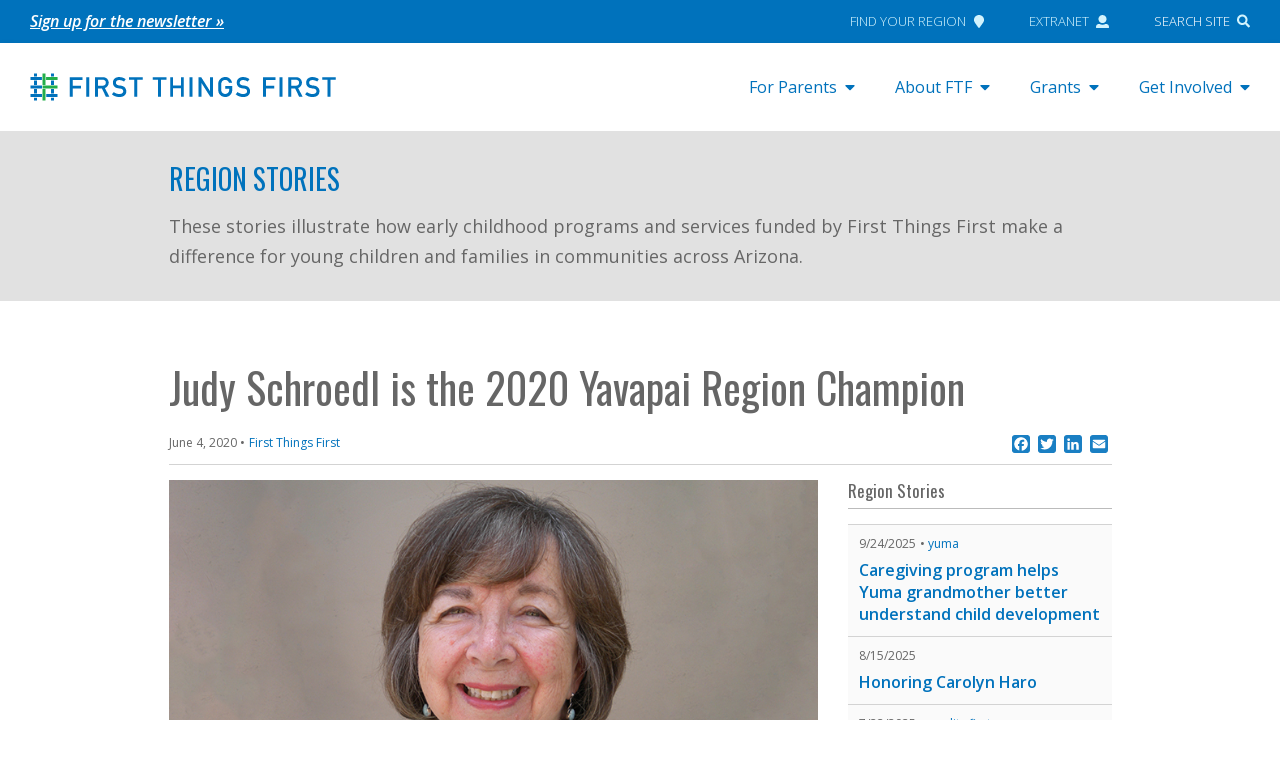

--- FILE ---
content_type: text/html; charset=UTF-8
request_url: https://www.firstthingsfirst.org/region-stories/judy-schroedl-is-the-2020-yavapai-region-champion/
body_size: 17452
content:

<!doctype html>
<html lang="en-US">
<head>
  <meta charset="utf-8">
  <meta http-equiv="x-ua-compatible" content="ie=edge">
  <meta name="viewport" content="width=device-width, initial-scale=1">

  <!-- Header scripts from Theme Settings -->
<!-- Google Tag Manager -->
<script>(function(w,d,s,l,i){w[l]=w[l]||[];w[l].push({'gtm.start':
new Date().getTime(),event:'gtm.js'});var f=d.getElementsByTagName(s)[0],
j=d.createElement(s),dl=l!='dataLayer'?'&l='+l:'';j.async=true;j.src=
'https://www.googletagmanager.com/gtm.js?id='+i+dl;f.parentNode.insertBefore(j,f);
})(window,document,'script','dataLayer','GTM-NJ2VNKM');</script>
<!-- End Google Tag Manager -->

<!-- pixel analytics tracking code -->
<script type="text/javascript" async src="https://pm.geniusmonkey.com/gm.js?id=1028347906&z=1"></script>

  <link rel="icon" type="image/png" href="https://www.firstthingsfirst.org/wp-content/themes/FTF/dist/images/ftf_favicon.png">

  <meta name='robots' content='index, follow, max-image-preview:large, max-snippet:-1, max-video-preview:-1' />

	<!-- This site is optimized with the Yoast SEO Premium plugin v26.6 (Yoast SEO v26.6) - https://yoast.com/wordpress/plugins/seo/ -->
	<title>Judy Schroedl is the 2020 Yavapai Region Champion - First Things First</title>
	<link rel="canonical" href="https://www.firstthingsfirst.org/region-stories/judy-schroedl-is-the-2020-yavapai-region-champion/" />
	<meta property="og:locale" content="en_US" />
	<meta property="og:type" content="article" />
	<meta property="og:title" content="Judy Schroedl is the 2020 Yavapai Region Champion" />
	<meta property="og:description" content="Judy Schroedl has been selected as the 2020 First Things First Yavapai Region Champion for Young Children. The award is given to local champions who actively volunteer their time to raise public awareness of the importance of early childhood development and health. Champions spend a significant amount of time volunteering with FTF and building public &hellip; Read More" />
	<meta property="og:url" content="https://www.firstthingsfirst.org/region-stories/judy-schroedl-is-the-2020-yavapai-region-champion/" />
	<meta property="og:site_name" content="First Things First" />
	<meta property="article:publisher" content="https://www.facebook.com/AZFirstThingsFirst/" />
	<meta property="article:modified_time" content="2020-06-04T20:27:41+00:00" />
	<meta property="og:image" content="https://www.firstthingsfirst.org/wp-content/uploads/2020/06/Yavapai-2020-Judy-Schroedl.jpg" />
	<meta property="og:image:width" content="800" />
	<meta property="og:image:height" content="419" />
	<meta property="og:image:type" content="image/jpeg" />
	<meta name="twitter:card" content="summary_large_image" />
	<meta name="twitter:site" content="@AZFTF" />
	<meta name="twitter:label1" content="Est. reading time" />
	<meta name="twitter:data1" content="2 minutes" />
	<script type="application/ld+json" class="yoast-schema-graph">{"@context":"https://schema.org","@graph":[{"@type":"WebPage","@id":"https://www.firstthingsfirst.org/region-stories/judy-schroedl-is-the-2020-yavapai-region-champion/","url":"https://www.firstthingsfirst.org/region-stories/judy-schroedl-is-the-2020-yavapai-region-champion/","name":"Judy Schroedl is the 2020 Yavapai Region Champion - First Things First","isPartOf":{"@id":"https://www.firstthingsfirst.org/#website"},"primaryImageOfPage":{"@id":"https://www.firstthingsfirst.org/region-stories/judy-schroedl-is-the-2020-yavapai-region-champion/#primaryimage"},"image":{"@id":"https://www.firstthingsfirst.org/region-stories/judy-schroedl-is-the-2020-yavapai-region-champion/#primaryimage"},"thumbnailUrl":"https://www.firstthingsfirst.org/wp-content/uploads/2020/06/Yavapai-2020-Judy-Schroedl.jpg","datePublished":"2020-06-04T20:16:34+00:00","dateModified":"2020-06-04T20:27:41+00:00","breadcrumb":{"@id":"https://www.firstthingsfirst.org/region-stories/judy-schroedl-is-the-2020-yavapai-region-champion/#breadcrumb"},"inLanguage":"en-US","potentialAction":[{"@type":"ReadAction","target":["https://www.firstthingsfirst.org/region-stories/judy-schroedl-is-the-2020-yavapai-region-champion/"]}]},{"@type":"ImageObject","inLanguage":"en-US","@id":"https://www.firstthingsfirst.org/region-stories/judy-schroedl-is-the-2020-yavapai-region-champion/#primaryimage","url":"https://www.firstthingsfirst.org/wp-content/uploads/2020/06/Yavapai-2020-Judy-Schroedl.jpg","contentUrl":"https://www.firstthingsfirst.org/wp-content/uploads/2020/06/Yavapai-2020-Judy-Schroedl.jpg","width":800,"height":419,"caption":"Judy Schroedl"},{"@type":"BreadcrumbList","@id":"https://www.firstthingsfirst.org/region-stories/judy-schroedl-is-the-2020-yavapai-region-champion/#breadcrumb","itemListElement":[{"@type":"ListItem","position":1,"name":"Home","item":"https://www.firstthingsfirst.org/"},{"@type":"ListItem","position":2,"name":"Region Stories","item":"https://www.firstthingsfirst.org/region-stories/"},{"@type":"ListItem","position":3,"name":"Judy Schroedl is the 2020 Yavapai Region Champion"}]},{"@type":"WebSite","@id":"https://www.firstthingsfirst.org/#website","url":"https://www.firstthingsfirst.org/","name":"First Things First","description":"","publisher":{"@id":"https://www.firstthingsfirst.org/#organization"},"potentialAction":[{"@type":"SearchAction","target":{"@type":"EntryPoint","urlTemplate":"https://www.firstthingsfirst.org/?s={search_term_string}"},"query-input":{"@type":"PropertyValueSpecification","valueRequired":true,"valueName":"search_term_string"}}],"inLanguage":"en-US"},{"@type":"Organization","@id":"https://www.firstthingsfirst.org/#organization","name":"First Things First","url":"https://www.firstthingsfirst.org/","logo":{"@type":"ImageObject","inLanguage":"en-US","@id":"https://www.firstthingsfirst.org/#/schema/logo/image/","url":"https://www.firstthingsfirst.org/wp-content/uploads/2018/01/firstthingsfirst_card_gray.jpg","contentUrl":"https://www.firstthingsfirst.org/wp-content/uploads/2018/01/firstthingsfirst_card_gray.jpg","width":800,"height":450,"caption":"First Things First"},"image":{"@id":"https://www.firstthingsfirst.org/#/schema/logo/image/"},"sameAs":["https://www.facebook.com/AZFirstThingsFirst/","https://x.com/AZFTF","https://www.instagram.com/azfirstthingsfirst/","https://www.linkedin.com/company/first-things-first","https://www.youtube.com/user/FTFArizona"]}]}</script>
	<!-- / Yoast SEO Premium plugin. -->


<link rel='dns-prefetch' href='//www.firstthingsfirst.org' />
<link rel='dns-prefetch' href='//static.addtoany.com' />
<link rel='dns-prefetch' href='//maps.googleapis.com' />
<link rel='dns-prefetch' href='//use.fontawesome.com' />
<link rel="alternate" title="oEmbed (JSON)" type="application/json+oembed" href="https://www.firstthingsfirst.org/wp-json/oembed/1.0/embed?url=https%3A%2F%2Fwww.firstthingsfirst.org%2Fregion-stories%2Fjudy-schroedl-is-the-2020-yavapai-region-champion%2F" />
<link rel="alternate" title="oEmbed (XML)" type="text/xml+oembed" href="https://www.firstthingsfirst.org/wp-json/oembed/1.0/embed?url=https%3A%2F%2Fwww.firstthingsfirst.org%2Fregion-stories%2Fjudy-schroedl-is-the-2020-yavapai-region-champion%2F&#038;format=xml" />
<style id='wp-img-auto-sizes-contain-inline-css' type='text/css'>
img:is([sizes=auto i],[sizes^="auto," i]){contain-intrinsic-size:3000px 1500px}
/*# sourceURL=wp-img-auto-sizes-contain-inline-css */
</style>
<style id='wp-emoji-styles-inline-css' type='text/css'>

	img.wp-smiley, img.emoji {
		display: inline !important;
		border: none !important;
		box-shadow: none !important;
		height: 1em !important;
		width: 1em !important;
		margin: 0 0.07em !important;
		vertical-align: -0.1em !important;
		background: none !important;
		padding: 0 !important;
	}
/*# sourceURL=wp-emoji-styles-inline-css */
</style>
<link rel='stylesheet' id='wp-block-library-css' href='https://www.firstthingsfirst.org/wp-includes/css/dist/block-library/style.min.css?ver=6.9' type='text/css' media='all' />
<style id='global-styles-inline-css' type='text/css'>
:root{--wp--preset--aspect-ratio--square: 1;--wp--preset--aspect-ratio--4-3: 4/3;--wp--preset--aspect-ratio--3-4: 3/4;--wp--preset--aspect-ratio--3-2: 3/2;--wp--preset--aspect-ratio--2-3: 2/3;--wp--preset--aspect-ratio--16-9: 16/9;--wp--preset--aspect-ratio--9-16: 9/16;--wp--preset--color--black: #000000;--wp--preset--color--cyan-bluish-gray: #abb8c3;--wp--preset--color--white: #ffffff;--wp--preset--color--pale-pink: #f78da7;--wp--preset--color--vivid-red: #cf2e2e;--wp--preset--color--luminous-vivid-orange: #ff6900;--wp--preset--color--luminous-vivid-amber: #fcb900;--wp--preset--color--light-green-cyan: #7bdcb5;--wp--preset--color--vivid-green-cyan: #00d084;--wp--preset--color--pale-cyan-blue: #8ed1fc;--wp--preset--color--vivid-cyan-blue: #0693e3;--wp--preset--color--vivid-purple: #9b51e0;--wp--preset--gradient--vivid-cyan-blue-to-vivid-purple: linear-gradient(135deg,rgb(6,147,227) 0%,rgb(155,81,224) 100%);--wp--preset--gradient--light-green-cyan-to-vivid-green-cyan: linear-gradient(135deg,rgb(122,220,180) 0%,rgb(0,208,130) 100%);--wp--preset--gradient--luminous-vivid-amber-to-luminous-vivid-orange: linear-gradient(135deg,rgb(252,185,0) 0%,rgb(255,105,0) 100%);--wp--preset--gradient--luminous-vivid-orange-to-vivid-red: linear-gradient(135deg,rgb(255,105,0) 0%,rgb(207,46,46) 100%);--wp--preset--gradient--very-light-gray-to-cyan-bluish-gray: linear-gradient(135deg,rgb(238,238,238) 0%,rgb(169,184,195) 100%);--wp--preset--gradient--cool-to-warm-spectrum: linear-gradient(135deg,rgb(74,234,220) 0%,rgb(151,120,209) 20%,rgb(207,42,186) 40%,rgb(238,44,130) 60%,rgb(251,105,98) 80%,rgb(254,248,76) 100%);--wp--preset--gradient--blush-light-purple: linear-gradient(135deg,rgb(255,206,236) 0%,rgb(152,150,240) 100%);--wp--preset--gradient--blush-bordeaux: linear-gradient(135deg,rgb(254,205,165) 0%,rgb(254,45,45) 50%,rgb(107,0,62) 100%);--wp--preset--gradient--luminous-dusk: linear-gradient(135deg,rgb(255,203,112) 0%,rgb(199,81,192) 50%,rgb(65,88,208) 100%);--wp--preset--gradient--pale-ocean: linear-gradient(135deg,rgb(255,245,203) 0%,rgb(182,227,212) 50%,rgb(51,167,181) 100%);--wp--preset--gradient--electric-grass: linear-gradient(135deg,rgb(202,248,128) 0%,rgb(113,206,126) 100%);--wp--preset--gradient--midnight: linear-gradient(135deg,rgb(2,3,129) 0%,rgb(40,116,252) 100%);--wp--preset--font-size--small: 13px;--wp--preset--font-size--medium: 20px;--wp--preset--font-size--large: 36px;--wp--preset--font-size--x-large: 42px;--wp--preset--spacing--20: 0.44rem;--wp--preset--spacing--30: 0.67rem;--wp--preset--spacing--40: 1rem;--wp--preset--spacing--50: 1.5rem;--wp--preset--spacing--60: 2.25rem;--wp--preset--spacing--70: 3.38rem;--wp--preset--spacing--80: 5.06rem;--wp--preset--shadow--natural: 6px 6px 9px rgba(0, 0, 0, 0.2);--wp--preset--shadow--deep: 12px 12px 50px rgba(0, 0, 0, 0.4);--wp--preset--shadow--sharp: 6px 6px 0px rgba(0, 0, 0, 0.2);--wp--preset--shadow--outlined: 6px 6px 0px -3px rgb(255, 255, 255), 6px 6px rgb(0, 0, 0);--wp--preset--shadow--crisp: 6px 6px 0px rgb(0, 0, 0);}:where(.is-layout-flex){gap: 0.5em;}:where(.is-layout-grid){gap: 0.5em;}body .is-layout-flex{display: flex;}.is-layout-flex{flex-wrap: wrap;align-items: center;}.is-layout-flex > :is(*, div){margin: 0;}body .is-layout-grid{display: grid;}.is-layout-grid > :is(*, div){margin: 0;}:where(.wp-block-columns.is-layout-flex){gap: 2em;}:where(.wp-block-columns.is-layout-grid){gap: 2em;}:where(.wp-block-post-template.is-layout-flex){gap: 1.25em;}:where(.wp-block-post-template.is-layout-grid){gap: 1.25em;}.has-black-color{color: var(--wp--preset--color--black) !important;}.has-cyan-bluish-gray-color{color: var(--wp--preset--color--cyan-bluish-gray) !important;}.has-white-color{color: var(--wp--preset--color--white) !important;}.has-pale-pink-color{color: var(--wp--preset--color--pale-pink) !important;}.has-vivid-red-color{color: var(--wp--preset--color--vivid-red) !important;}.has-luminous-vivid-orange-color{color: var(--wp--preset--color--luminous-vivid-orange) !important;}.has-luminous-vivid-amber-color{color: var(--wp--preset--color--luminous-vivid-amber) !important;}.has-light-green-cyan-color{color: var(--wp--preset--color--light-green-cyan) !important;}.has-vivid-green-cyan-color{color: var(--wp--preset--color--vivid-green-cyan) !important;}.has-pale-cyan-blue-color{color: var(--wp--preset--color--pale-cyan-blue) !important;}.has-vivid-cyan-blue-color{color: var(--wp--preset--color--vivid-cyan-blue) !important;}.has-vivid-purple-color{color: var(--wp--preset--color--vivid-purple) !important;}.has-black-background-color{background-color: var(--wp--preset--color--black) !important;}.has-cyan-bluish-gray-background-color{background-color: var(--wp--preset--color--cyan-bluish-gray) !important;}.has-white-background-color{background-color: var(--wp--preset--color--white) !important;}.has-pale-pink-background-color{background-color: var(--wp--preset--color--pale-pink) !important;}.has-vivid-red-background-color{background-color: var(--wp--preset--color--vivid-red) !important;}.has-luminous-vivid-orange-background-color{background-color: var(--wp--preset--color--luminous-vivid-orange) !important;}.has-luminous-vivid-amber-background-color{background-color: var(--wp--preset--color--luminous-vivid-amber) !important;}.has-light-green-cyan-background-color{background-color: var(--wp--preset--color--light-green-cyan) !important;}.has-vivid-green-cyan-background-color{background-color: var(--wp--preset--color--vivid-green-cyan) !important;}.has-pale-cyan-blue-background-color{background-color: var(--wp--preset--color--pale-cyan-blue) !important;}.has-vivid-cyan-blue-background-color{background-color: var(--wp--preset--color--vivid-cyan-blue) !important;}.has-vivid-purple-background-color{background-color: var(--wp--preset--color--vivid-purple) !important;}.has-black-border-color{border-color: var(--wp--preset--color--black) !important;}.has-cyan-bluish-gray-border-color{border-color: var(--wp--preset--color--cyan-bluish-gray) !important;}.has-white-border-color{border-color: var(--wp--preset--color--white) !important;}.has-pale-pink-border-color{border-color: var(--wp--preset--color--pale-pink) !important;}.has-vivid-red-border-color{border-color: var(--wp--preset--color--vivid-red) !important;}.has-luminous-vivid-orange-border-color{border-color: var(--wp--preset--color--luminous-vivid-orange) !important;}.has-luminous-vivid-amber-border-color{border-color: var(--wp--preset--color--luminous-vivid-amber) !important;}.has-light-green-cyan-border-color{border-color: var(--wp--preset--color--light-green-cyan) !important;}.has-vivid-green-cyan-border-color{border-color: var(--wp--preset--color--vivid-green-cyan) !important;}.has-pale-cyan-blue-border-color{border-color: var(--wp--preset--color--pale-cyan-blue) !important;}.has-vivid-cyan-blue-border-color{border-color: var(--wp--preset--color--vivid-cyan-blue) !important;}.has-vivid-purple-border-color{border-color: var(--wp--preset--color--vivid-purple) !important;}.has-vivid-cyan-blue-to-vivid-purple-gradient-background{background: var(--wp--preset--gradient--vivid-cyan-blue-to-vivid-purple) !important;}.has-light-green-cyan-to-vivid-green-cyan-gradient-background{background: var(--wp--preset--gradient--light-green-cyan-to-vivid-green-cyan) !important;}.has-luminous-vivid-amber-to-luminous-vivid-orange-gradient-background{background: var(--wp--preset--gradient--luminous-vivid-amber-to-luminous-vivid-orange) !important;}.has-luminous-vivid-orange-to-vivid-red-gradient-background{background: var(--wp--preset--gradient--luminous-vivid-orange-to-vivid-red) !important;}.has-very-light-gray-to-cyan-bluish-gray-gradient-background{background: var(--wp--preset--gradient--very-light-gray-to-cyan-bluish-gray) !important;}.has-cool-to-warm-spectrum-gradient-background{background: var(--wp--preset--gradient--cool-to-warm-spectrum) !important;}.has-blush-light-purple-gradient-background{background: var(--wp--preset--gradient--blush-light-purple) !important;}.has-blush-bordeaux-gradient-background{background: var(--wp--preset--gradient--blush-bordeaux) !important;}.has-luminous-dusk-gradient-background{background: var(--wp--preset--gradient--luminous-dusk) !important;}.has-pale-ocean-gradient-background{background: var(--wp--preset--gradient--pale-ocean) !important;}.has-electric-grass-gradient-background{background: var(--wp--preset--gradient--electric-grass) !important;}.has-midnight-gradient-background{background: var(--wp--preset--gradient--midnight) !important;}.has-small-font-size{font-size: var(--wp--preset--font-size--small) !important;}.has-medium-font-size{font-size: var(--wp--preset--font-size--medium) !important;}.has-large-font-size{font-size: var(--wp--preset--font-size--large) !important;}.has-x-large-font-size{font-size: var(--wp--preset--font-size--x-large) !important;}
/*# sourceURL=global-styles-inline-css */
</style>

<style id='classic-theme-styles-inline-css' type='text/css'>
/*! This file is auto-generated */
.wp-block-button__link{color:#fff;background-color:#32373c;border-radius:9999px;box-shadow:none;text-decoration:none;padding:calc(.667em + 2px) calc(1.333em + 2px);font-size:1.125em}.wp-block-file__button{background:#32373c;color:#fff;text-decoration:none}
/*# sourceURL=/wp-includes/css/classic-themes.min.css */
</style>
<link rel='stylesheet' id='agile-store-locator-init-css' href='https://www.firstthingsfirst.org/wp-content/plugins/agile-store-locator/public/css/init.css?ver=4.8.18' type='text/css' media='all' />
<link rel='stylesheet' id='wp-video-popup-css' href='https://www.firstthingsfirst.org/wp-content/plugins/wp-video-popup-pro/inc/css/wp-video-popup.css?ver=2.9' type='text/css' media='all' />
<link rel='stylesheet' id='wpml-legacy-horizontal-list-0-css' href='https://www.firstthingsfirst.org/wp-content/plugins/sitepress-multilingual-cms/templates/language-switchers/legacy-list-horizontal/style.min.css?ver=1' type='text/css' media='all' />
<link rel='stylesheet' id='bfa-font-awesome-css' href='https://use.fontawesome.com/releases/v5.15.4/css/all.css?ver=2.0.3' type='text/css' media='all' />
<link rel='stylesheet' id='bfa-font-awesome-v4-shim-css' href='https://use.fontawesome.com/releases/v5.15.4/css/v4-shims.css?ver=2.0.3' type='text/css' media='all' />
<style id='bfa-font-awesome-v4-shim-inline-css' type='text/css'>

			@font-face {
				font-family: 'FontAwesome';
				src: url('https://use.fontawesome.com/releases/v5.15.4/webfonts/fa-brands-400.eot'),
				url('https://use.fontawesome.com/releases/v5.15.4/webfonts/fa-brands-400.eot?#iefix') format('embedded-opentype'),
				url('https://use.fontawesome.com/releases/v5.15.4/webfonts/fa-brands-400.woff2') format('woff2'),
				url('https://use.fontawesome.com/releases/v5.15.4/webfonts/fa-brands-400.woff') format('woff'),
				url('https://use.fontawesome.com/releases/v5.15.4/webfonts/fa-brands-400.ttf') format('truetype'),
				url('https://use.fontawesome.com/releases/v5.15.4/webfonts/fa-brands-400.svg#fontawesome') format('svg');
			}

			@font-face {
				font-family: 'FontAwesome';
				src: url('https://use.fontawesome.com/releases/v5.15.4/webfonts/fa-solid-900.eot'),
				url('https://use.fontawesome.com/releases/v5.15.4/webfonts/fa-solid-900.eot?#iefix') format('embedded-opentype'),
				url('https://use.fontawesome.com/releases/v5.15.4/webfonts/fa-solid-900.woff2') format('woff2'),
				url('https://use.fontawesome.com/releases/v5.15.4/webfonts/fa-solid-900.woff') format('woff'),
				url('https://use.fontawesome.com/releases/v5.15.4/webfonts/fa-solid-900.ttf') format('truetype'),
				url('https://use.fontawesome.com/releases/v5.15.4/webfonts/fa-solid-900.svg#fontawesome') format('svg');
			}

			@font-face {
				font-family: 'FontAwesome';
				src: url('https://use.fontawesome.com/releases/v5.15.4/webfonts/fa-regular-400.eot'),
				url('https://use.fontawesome.com/releases/v5.15.4/webfonts/fa-regular-400.eot?#iefix') format('embedded-opentype'),
				url('https://use.fontawesome.com/releases/v5.15.4/webfonts/fa-regular-400.woff2') format('woff2'),
				url('https://use.fontawesome.com/releases/v5.15.4/webfonts/fa-regular-400.woff') format('woff'),
				url('https://use.fontawesome.com/releases/v5.15.4/webfonts/fa-regular-400.ttf') format('truetype'),
				url('https://use.fontawesome.com/releases/v5.15.4/webfonts/fa-regular-400.svg#fontawesome') format('svg');
				unicode-range: U+F004-F005,U+F007,U+F017,U+F022,U+F024,U+F02E,U+F03E,U+F044,U+F057-F059,U+F06E,U+F070,U+F075,U+F07B-F07C,U+F080,U+F086,U+F089,U+F094,U+F09D,U+F0A0,U+F0A4-F0A7,U+F0C5,U+F0C7-F0C8,U+F0E0,U+F0EB,U+F0F3,U+F0F8,U+F0FE,U+F111,U+F118-F11A,U+F11C,U+F133,U+F144,U+F146,U+F14A,U+F14D-F14E,U+F150-F152,U+F15B-F15C,U+F164-F165,U+F185-F186,U+F191-F192,U+F1AD,U+F1C1-F1C9,U+F1CD,U+F1D8,U+F1E3,U+F1EA,U+F1F6,U+F1F9,U+F20A,U+F247-F249,U+F24D,U+F254-F25B,U+F25D,U+F267,U+F271-F274,U+F279,U+F28B,U+F28D,U+F2B5-F2B6,U+F2B9,U+F2BB,U+F2BD,U+F2C1-F2C2,U+F2D0,U+F2D2,U+F2DC,U+F2ED,U+F328,U+F358-F35B,U+F3A5,U+F3D1,U+F410,U+F4AD;
			}
		
/*# sourceURL=bfa-font-awesome-v4-shim-inline-css */
</style>
<link rel='stylesheet' id='addtoany-css' href='https://www.firstthingsfirst.org/wp-content/plugins/add-to-any/addtoany.min.css?ver=1.16' type='text/css' media='all' />
<link rel='stylesheet' id='ftf-css' href='https://www.firstthingsfirst.org/wp-content/themes/FTF/dist/styles/main.css?ver=2026.01.13' type='text/css' media='all' />
<script type="text/javascript" id="wpml-cookie-js-extra">
/* <![CDATA[ */
var wpml_cookies = {"wp-wpml_current_language":{"value":"en","expires":1,"path":"/"}};
var wpml_cookies = {"wp-wpml_current_language":{"value":"en","expires":1,"path":"/"}};
//# sourceURL=wpml-cookie-js-extra
/* ]]> */
</script>
<script type="text/javascript" src="https://www.firstthingsfirst.org/wp-content/plugins/sitepress-multilingual-cms/res/js/cookies/language-cookie.js?ver=486900" id="wpml-cookie-js" defer="defer" data-wp-strategy="defer"></script>
<script type="text/javascript" id="addtoany-core-js-before">
/* <![CDATA[ */
window.a2a_config=window.a2a_config||{};a2a_config.callbacks=[];a2a_config.overlays=[];a2a_config.templates={};
a2a_config.icon_color="#1a7fc3";

//# sourceURL=addtoany-core-js-before
/* ]]> */
</script>
<script type="text/javascript" defer src="https://static.addtoany.com/menu/page.js" id="addtoany-core-js"></script>
<script type="text/javascript" src="https://www.firstthingsfirst.org/wp-includes/js/jquery/jquery.min.js?ver=3.7.1" id="jquery-core-js"></script>
<script type="text/javascript" src="https://www.firstthingsfirst.org/wp-includes/js/jquery/jquery-migrate.min.js?ver=3.4.1" id="jquery-migrate-js"></script>
<script type="text/javascript" defer src="https://www.firstthingsfirst.org/wp-content/plugins/add-to-any/addtoany.min.js?ver=1.1" id="addtoany-jquery-js"></script>
<script type="text/javascript" src="https://www.firstthingsfirst.org/wp-content/themes/FTF/dist/scripts/modernizr.custom.js" id="modernizr-js"></script>
<script type="text/javascript" src="https://maps.googleapis.com/maps/api/js?key=AIzaSyCd1WYCbUg9MRqg943ragjAcjdcKdvk-r8&amp;libraries=places&amp;ver=1" id="asl_google_maps-js"></script>
<script type="text/javascript" src="https://use.fontawesome.com/releases/v5.0.2/js/all.js?ver=1" id="font-awesome-js"></script>
<link rel="https://api.w.org/" href="https://www.firstthingsfirst.org/wp-json/" /><link rel="alternate" title="JSON" type="application/json" href="https://www.firstthingsfirst.org/wp-json/wp/v2/region-stories/30379" /><link rel="EditURI" type="application/rsd+xml" title="RSD" href="https://www.firstthingsfirst.org/xmlrpc.php?rsd" />
<meta name="generator" content="WordPress 6.9" />
<link rel='shortlink' href='https://www.firstthingsfirst.org/?p=30379' />
<meta name="generator" content="WPML ver:4.8.6 stt:1,2;" />
<meta name="cdp-version" content="1.5.0" /><script>
var ftfContractualObligationDocs = [
{
	title:'FTF Grants Uniform Terms and Conditions',
	url:'https://www.firstthingsfirst.org/wp-content/uploads/2020/01/FTF-Grants-Uniform-Terms-and-Conditions.docx'
},
{
	title:'FTF Data Security, Submission and Suppression Guidelines and Requirements',
	url:'https://www.firstthingsfirst.org/wp-content/uploads/2019/01/FTF-Data-Security_Submission-and-Suppression-Guidelines-Dec-2017-doc.pdf'
},
{
	title:'FTF Data Security Policy and Procedures',
	url:'https://www.firstthingsfirst.org/wp-content/uploads/2019/01/FTF-Data-Security-Policy-and-Procedures-Dec-2017.pdf'
},
{
	title:'FTF Tribal Data Policy',
	url:'https://www.firstthingsfirst.org/wp-content/uploads/2021/04/FTF-Tribal-Data-Policy-Dec-2020.pdf'
},
{
	title:'FTF Statement of Lawful Presence and Eligibility Form',
	url:'https://www.firstthingsfirst.org/wp-content/uploads/2019/01/Statement-of-Lawful-Presence-and-Eligibility-Form.pdf'
},
{
	title:'Sample - Certificate of Insurance Form',
	url:'https://www.firstthingsfirst.org/wp-content/uploads/2019/01/Sample-Certificate-of-Insurance-Form.pdf'
},
]
</script>
<style type="text/css">.recentcomments a{display:inline !important;padding:0 !important;margin:0 !important;}</style><style>
	span.oe_textdirection { unicode-bidi: bidi-override; direction: rtl; }
	span.oe_displaynone { display: none; }
</style>
		<style type="text/css" id="wp-custom-css">
			.otgs-development-site-front-end { display:none!important; }

/*Temporary Google API Disabled */
/* .asl-map {
	height: 0;
	overflow: hidden;
} */

.post-8730 > .entry-content > img:first-child {
	display: none
}

/* fix tracking pixel sizing */
img[width="1"] {
  width: inherit;
	position: absolute;
}

@media (min-width: 1200px) {
	body.page-template-template-landing-oral-health .landing-page .section.section-faces .section-container .content img.face-img {
		height: 100%;
	}
}

.entry-content h2 {
	font-weight: 600;
	font-size: 1.25rem;
}
.entry-content h3 {
	font-weight: 600;
	font-size: 1.1rem;
}
.entry-content a {
  text-decoration: underline;
}

.callout-card a {
  text-decoration: none;
}		</style>
		
  <link href="https://fonts.googleapis.com/css?family=Open+Sans:400,300,300italic,400italic,600,600italic,700,700italic,800,800italic|Oswald" rel="stylesheet" type="text/css" />

  <script>
    /* Set global vars from WordPress */
    var ftfBlogInfo = {
      'url': 'https://www.firstthingsfirst.org'
    };
  </script>

</head>

<body class="wp-singular family-stories-template-default single single-family-stories postid-30379 wp-theme-FTF user-is-not-tabbing judy-schroedl-is-the-2020-yavapai-region-champion sidebar-primary">
  <!--[if IE]>
      <div class="alert alert-warning">
        You are using an <strong>outdated</strong> browser. Please <a href="http://browsehappy.com/">upgrade your browser</a> to improve your experience.      </div>
    <![endif]-->

  <!-- Body scripts from Theme Settings -->
<!-- Google Tag Manager (noscript) -->
<noscript><iframe src="https://www.googletagmanager.com/ns.html?id=GTM-NJ2VNKM"
height="0" width="0" style="display:none;visibility:hidden"></iframe></noscript>
<!-- End Google Tag Manager (noscript) -->

  <a href="#main" class="screen-reader-text bypass-block">Skip to content</a>

  <section class="topbar">
  <div class="container">
    <div class="notification">
      <section class="widget text-3 widget_text">			<div class="textwidget"><p><i><a href="http://eepurl.com/c_wDzX">Sign up for the newsletter »</a></i></p>
</div>
		</section>    </div>
    <nav class="nav-global">
      <ul id="menu-global-menu" class="menu"><li id="menu-item-136" class="menu-item menu-item-type-post_type menu-item-object-page menu-item-136"><a href="https://www.firstthingsfirst.org/governance/ftf-regions/find-your-region/">Find Your Region<i class="fas fa-map-marker"></i></a></li>
<li id="menu-item-137" class="menu-item menu-item-type-custom menu-item-object-custom menu-item-137"><a href="https://extranet.azftf.gov/extranet">Extranet<i class="fas fa-user"></i></a></li>
<li id="menu-item-138" class="menu-item menu-item-type-custom menu-item-object-custom menu-item-138"><a href="#">Search Site<i class="fas fa-search"></i></a></li>
</ul>    </nav>
  </div>
</section>

<header>
  <div class="container">

    <a class="brand" href="https://www.firstthingsfirst.org/">
      <img class="big" src="https://www.firstthingsfirst.org/wp-content/themes/FTF/dist/images/ftf_logo.svg" alt="First Things First" />
      <img class="small" src="https://www.firstthingsfirst.org/wp-content/themes/FTF/dist/images/ftf_mobile.svg" alt="First Things First" />
    </a>

    
<nav class="primary-desktop">
          <ul class="nav has-big-submenu">
              <li class="menu-item-has-children">
          <a href="javascript:;">For Parents</a>
          <div class="big-submenu sub-menu"><div class="inner"><div class="description"><p><small><strong>For Parents. </strong>To help you do the best you can, here’s some information, tools and resources for supporting your child&#8217;s healthy development and learning.</small></p></div><div class="menus"><ul id="menu-big-submenu-for-parents-primary" class="menu"><li id="menu-item-60429" class="menu-item menu-item-type-custom menu-item-object-custom menu-item-60429"><a href="/az-new-parent-guide/">AZ New Parent Guide</a></li>
<li id="menu-item-60428" class="menu-item menu-item-type-custom menu-item-object-custom menu-item-60428"><a href="/es/recursos-en-espanol/">Recursos En Español</a></li>
<li id="menu-item-59827" class="menu-item menu-item-type-post_type menu-item-object-page menu-item-59827"><a href="https://www.firstthingsfirst.org/first-things-description/">Parenting Blog</a></li>
</ul><ul id="menu-big-submenu-for-parents-secondary" class="menu"><li id="menu-item-39000" class="menu-item menu-item-type-post_type menu-item-object-page menu-item-39000"><a href="https://www.firstthingsfirst.org/resources/find-programs/">Free Programs and Services</a></li>
<li id="menu-item-59826" class="menu-item menu-item-type-post_type menu-item-object-page menu-item-59826"><a href="https://www.firstthingsfirst.org/resources/quality-first/">Quality Child Care and Preschool</a></li>
</ul></div><div class="featured"><h2>Families Can Take Action</h2><div class="thumbnail"><img width="650" height="345" src="https://www.firstthingsfirst.org/wp-content/uploads/2024/11/FTF_0019_GeneralPublicTakeActionPageImages4-650x345.jpg" class="attachment-medium size-medium" alt="Share Your Story" decoding="async" fetchpriority="high" srcset="https://www.firstthingsfirst.org/wp-content/uploads/2024/11/FTF_0019_GeneralPublicTakeActionPageImages4-650x345.jpg 650w, https://www.firstthingsfirst.org/wp-content/uploads/2024/11/FTF_0019_GeneralPublicTakeActionPageImages4-1300x689.jpg 1300w, https://www.firstthingsfirst.org/wp-content/uploads/2024/11/FTF_0019_GeneralPublicTakeActionPageImages4-768x407.jpg 768w, https://www.firstthingsfirst.org/wp-content/uploads/2024/11/FTF_0019_GeneralPublicTakeActionPageImages4-1536x814.jpg 1536w, https://www.firstthingsfirst.org/wp-content/uploads/2024/11/FTF_0019_GeneralPublicTakeActionPageImages4.jpg 1600w" sizes="(max-width: 650px) 100vw, 650px" /></div><p><a class="more" href="https://www.firstthingsfirst.org/families-take-action/">Read More</a></p></div></div></div>        </li>
              <li class="menu-item-has-children">
          <a href="javascript:;">About FTF</a>
          <div class="big-submenu sub-menu"><div class="inner"><div class="description"><p><small><strong>About FTF.</strong> Created by Arizona voters, First Things First partners with families and communities to help our state’s young children be ready for success in kindergarten and beyond.</small></p></div><div class="menus"><ul id="menu-big-submenu-about-ftf-primary" class="menu"><li id="menu-item-1213" class="menu-item menu-item-type-post_type menu-item-object-page menu-item-has-children menu-item-1213"><a href="https://www.firstthingsfirst.org/what-we-do/">What We Do</a>
<ul class="sub-menu">
	<li id="menu-item-1212" class="menu-item menu-item-type-post_type menu-item-object-page menu-item-1212"><a href="https://www.firstthingsfirst.org/what-we-do/our-mission/">Our Mission</a></li>
	<li id="menu-item-1214" class="menu-item menu-item-type-post_type menu-item-object-page menu-item-1214"><a href="https://www.firstthingsfirst.org/what-we-do/how-we-work/">How We Work</a></li>
	<li id="menu-item-1215" class="menu-item menu-item-type-post_type menu-item-object-page menu-item-1215"><a href="https://www.firstthingsfirst.org/what-we-do/investments/">Investments</a></li>
	<li id="menu-item-1216" class="menu-item menu-item-type-post_type menu-item-object-page menu-item-1216"><a href="https://www.firstthingsfirst.org/what-we-do/publications/">Publications</a></li>
</ul>
</li>
<li id="menu-item-1217" class="menu-item menu-item-type-post_type menu-item-object-page menu-item-has-children menu-item-1217"><a href="https://www.firstthingsfirst.org/governance/">Governance</a>
<ul class="sub-menu">
	<li id="menu-item-6802" class="menu-item menu-item-type-post_type menu-item-object-page menu-item-6802"><a href="https://www.firstthingsfirst.org/governance/board/">Board</a></li>
	<li id="menu-item-11568" class="menu-item menu-item-type-post_type menu-item-object-page menu-item-11568"><a href="https://www.firstthingsfirst.org/governance/ftf-regions/">Regions</a></li>
	<li id="menu-item-11447" class="menu-item menu-item-type-post_type menu-item-object-page menu-item-11447"><a href="https://www.firstthingsfirst.org/governance/tribal-affairs/">Tribal Affairs</a></li>
</ul>
</li>
</ul><ul id="menu-big-submenu-about-ftf-secondary" class="menu"><li id="menu-item-1220" class="menu-item menu-item-type-post_type menu-item-object-page menu-item-1220"><a href="https://www.firstthingsfirst.org/early-childhood-matters/">Why Early Childhood Matters</a></li>
<li id="menu-item-1221" class="menu-item menu-item-type-post_type menu-item-object-page current_page_parent menu-item-1221"><a href="https://www.firstthingsfirst.org/latest-news/">Latest News</a></li>
<li id="menu-item-11446" class="menu-item menu-item-type-post_type_archive menu-item-object-family-stories menu-item-11446"><a href="https://www.firstthingsfirst.org/region-stories/">Region Stories</a></li>
<li id="menu-item-1222" class="menu-item menu-item-type-post_type menu-item-object-page menu-item-1222"><a href="https://www.firstthingsfirst.org/careers-staff/">Careers &#038; Staff</a></li>
<li id="menu-item-1223" class="menu-item menu-item-type-post_type menu-item-object-page menu-item-1223"><a href="https://www.firstthingsfirst.org/media/">Media</a></li>
<li id="menu-item-1224" class="menu-item menu-item-type-post_type menu-item-object-page menu-item-1224"><a href="https://www.firstthingsfirst.org/contact-us/">Contact Us</a></li>
</ul></div><div class="featured"><h2>FTF 2025 Annual Report provides in-depth look at investments</h2><div class="thumbnail"><img width="650" height="341" src="https://www.firstthingsfirst.org/wp-content/uploads/2025/09/publications-2025-ar-650x341.png" class="attachment-medium size-medium" alt="" decoding="async" srcset="https://www.firstthingsfirst.org/wp-content/uploads/2025/09/publications-2025-ar-650x341.png 650w, https://www.firstthingsfirst.org/wp-content/uploads/2025/09/publications-2025-ar.png 750w" sizes="(max-width: 650px) 100vw, 650px" /></div><p><a class="more" href="https://www.firstthingsfirst.org/2025/09/2025-annual-report/">Read More</a></p></div></div></div>        </li>
              <li class="menu-item-has-children">
          <a href="javascript:;">Grants</a>
          <div class="big-submenu sub-menu"><div class="inner"><div class="description"><p><small><strong>Grants</strong>. First Things First invests in strategies and programs that support the development, health and learning of children from birth to age 5 (before kindergarten).</small></p></div><div class="menus"><ul id="menu-big-submenu-grants-primary" class="menu"><li id="menu-item-1225" class="menu-item menu-item-type-post_type menu-item-object-page menu-item-1225"><a href="https://www.firstthingsfirst.org/grant-opportunities/">Grant Opportunities</a></li>
<li id="menu-item-1226" class="menu-item menu-item-type-post_type menu-item-object-page menu-item-1226"><a href="https://www.firstthingsfirst.org/application-process/">Potential Applicants</a></li>
</ul><ul id="menu-big-submenu-grants-secondary" class="menu"><li id="menu-item-1227" class="menu-item menu-item-type-post_type menu-item-object-page menu-item-1227"><a href="https://www.firstthingsfirst.org/strategy-toolkit/">Strategy Toolkit</a></li>
<li id="menu-item-9797" class="menu-item menu-item-type-post_type menu-item-object-page menu-item-9797"><a href="https://www.firstthingsfirst.org/grantee-resources/">Grantee Resources</a></li>
</ul></div><div class="featured"><h2>Advocate for Early Childhood</h2><div class="thumbnail"><img width="650" height="345" src="https://www.firstthingsfirst.org/wp-content/uploads/2024/12/Advocate-650x345.jpg" class="attachment-medium size-medium" alt="Father reading with son" decoding="async" srcset="https://www.firstthingsfirst.org/wp-content/uploads/2024/12/Advocate-650x345.jpg 650w, https://www.firstthingsfirst.org/wp-content/uploads/2024/12/Advocate-1300x689.jpg 1300w, https://www.firstthingsfirst.org/wp-content/uploads/2024/12/Advocate-768x407.jpg 768w, https://www.firstthingsfirst.org/wp-content/uploads/2024/12/Advocate-1536x814.jpg 1536w, https://www.firstthingsfirst.org/wp-content/uploads/2024/12/Advocate.jpg 1600w" sizes="(max-width: 650px) 100vw, 650px" /></div><p><a class="more" href="https://www.firstthingsfirst.org/advocate-early-childhood/">Read More</a></p></div></div></div>        </li>
              <li class="menu-item-has-children">
          <a href="javascript:;">Get Involved</a>
          <div class="big-submenu sub-menu"><div class="inner"><div class="description"><p><small><strong>Get Involved.</strong> First Things First partners with families and communities to give all Arizona children the opportunity to arrive at kindergarten healthy and ready to succeed. </small></p></div><div class="menus"><ul id="menu-big-submenu-get-involved-primary" class="menu"><li id="menu-item-4156" class="menu-item menu-item-type-post_type menu-item-object-page menu-item-4156"><a href="https://www.firstthingsfirst.org/serve-az-community/">Serve Your AZ Community</a></li>
<li id="menu-item-24860" class="menu-item menu-item-type-post_type menu-item-object-page menu-item-24860"><a href="https://www.firstthingsfirst.org/giving/">Giving</a></li>
</ul><ul id="menu-big-submenu-get-involved-secondary" class="menu"><li id="menu-item-56210" class="menu-item menu-item-type-post_type menu-item-object-page menu-item-56210"><a href="https://www.firstthingsfirst.org/business-take-action/">Child Care Solutions for Businesses</a></li>
<li id="menu-item-56286" class="menu-item menu-item-type-post_type menu-item-object-page menu-item-56286"><a href="https://www.firstthingsfirst.org/advocate-early-childhood/">Advocate for Early Childhood</a></li>
</ul></div><div class="featured"><h2>Business Impact of Child Care Calculator</h2><div class="thumbnail"><img width="650" height="344" src="https://www.firstthingsfirst.org/wp-content/uploads/2024/01/calculator_feature-650x344.jpg" class="attachment-medium size-medium" alt="" decoding="async" srcset="https://www.firstthingsfirst.org/wp-content/uploads/2024/01/calculator_feature-650x344.jpg 650w, https://www.firstthingsfirst.org/wp-content/uploads/2024/01/calculator_feature-768x407.jpg 768w, https://www.firstthingsfirst.org/wp-content/uploads/2024/01/calculator_feature.jpg 1031w" sizes="(max-width: 650px) 100vw, 650px" /></div><p><a class="more" href="https://www.firstthingsfirst.org/business-take-action/cost-calculator/">Read More</a></p></div></div></div>        </li>
          </ul>
  </nav>


    <button
      class="menu-toggle menu-open"
      aria-controls="mobile-nav"
      aria-haspopup="true"
      aria-expanded="false"
      ><i class="fas fa-bars"></i><i class="fas fa-times" style="display:none;"></i><span class="label">Menu</span>
      </button>
  </div>
</header>
<section class="mobile-nav" id="mobile-nav">
  <div class="inner">
    <nav class="primary-mobile">
      <ul id="menu-main-menu" class="nav"><li id="menu-item-150" class="menu-item menu-item-type-custom menu-item-object-custom menu-item-has-children menu-item-150"><a href="#">For Parents</a>
<ul class="sub-menu">
	<li id="menu-item-59828" class="menu-item menu-item-type-post_type menu-item-object-page menu-item-59828"><a href="https://www.firstthingsfirst.org/az-new-parent-guide/">AZ New Parent Guide</a></li>
	<li id="menu-item-39002" class="menu-item menu-item-type-post_type menu-item-object-page menu-item-39002"><a href="https://www.firstthingsfirst.org/resources/find-programs/">Find Programs</a></li>
	<li id="menu-item-50213" class="menu-item menu-item-type-post_type menu-item-object-page menu-item-50213"><a href="https://www.firstthingsfirst.org/resources/quality-first/">Quality Child Care in AZ</a></li>
	<li id="menu-item-59829" class="menu-item menu-item-type-post_type menu-item-object-page menu-item-59829"><a href="https://www.firstthingsfirst.org/first-things-description/">Parenting Blog</a></li>
	<li id="menu-item-157" class="menu-item menu-item-type-post_type menu-item-object-page menu-item-157"><a href="https://www.firstthingsfirst.org/resources/birth-five-helpline/">Birth to Five Helpline</a></li>
</ul>
</li>
<li id="menu-item-151" class="menu-item menu-item-type-custom menu-item-object-custom menu-item-has-children menu-item-151"><a href="#">About FTF</a>
<ul class="sub-menu">
	<li id="menu-item-1157" class="menu-item menu-item-type-post_type menu-item-object-page menu-item-has-children menu-item-1157"><a href="https://www.firstthingsfirst.org/what-we-do/">What We Do</a>
	<ul class="sub-menu">
		<li id="menu-item-173" class="menu-item menu-item-type-post_type menu-item-object-page menu-item-173"><a href="https://www.firstthingsfirst.org/what-we-do/our-mission/">Our Mission</a></li>
		<li id="menu-item-171" class="menu-item menu-item-type-post_type menu-item-object-page menu-item-171"><a href="https://www.firstthingsfirst.org/what-we-do/how-we-work/">How We Work</a></li>
		<li id="menu-item-172" class="menu-item menu-item-type-post_type menu-item-object-page menu-item-172"><a href="https://www.firstthingsfirst.org/what-we-do/investments/">Investments</a></li>
		<li id="menu-item-174" class="menu-item menu-item-type-post_type menu-item-object-page menu-item-174"><a href="https://www.firstthingsfirst.org/what-we-do/publications/">Publications</a></li>
	</ul>
</li>
	<li id="menu-item-1156" class="menu-item menu-item-type-post_type menu-item-object-page menu-item-has-children menu-item-1156"><a href="https://www.firstthingsfirst.org/governance/">Governance</a>
	<ul class="sub-menu">
		<li id="menu-item-183" class="menu-item menu-item-type-post_type menu-item-object-page menu-item-183"><a href="https://www.firstthingsfirst.org/governance/board/">Board</a></li>
		<li id="menu-item-11564" class="menu-item menu-item-type-post_type menu-item-object-page menu-item-11564"><a href="https://www.firstthingsfirst.org/governance/ftf-regions/">Regions</a></li>
		<li id="menu-item-180" class="menu-item menu-item-type-post_type menu-item-object-page menu-item-180"><a href="https://www.firstthingsfirst.org/governance/tribal-affairs/">Tribal Affairs</a></li>
	</ul>
</li>
	<li id="menu-item-168" class="menu-item menu-item-type-post_type menu-item-object-page menu-item-has-children menu-item-168"><a href="https://www.firstthingsfirst.org/early-childhood-matters/">Why Early Childhood Matters</a>
	<ul class="sub-menu">
		<li id="menu-item-7022" class="menu-item menu-item-type-post_type menu-item-object-page menu-item-7022"><a href="https://www.firstthingsfirst.org/early-childhood-matters/brain-development/">Brain Development</a></li>
		<li id="menu-item-6801" class="menu-item menu-item-type-post_type menu-item-object-page menu-item-6801"><a href="https://www.firstthingsfirst.org/early-childhood-matters/investing-in-early-childhood/">Investing in Early Childhood</a></li>
		<li id="menu-item-6877" class="menu-item menu-item-type-post_type menu-item-object-page menu-item-6877"><a href="https://www.firstthingsfirst.org/early-childhood-matters/early-literacy/">Early Literacy</a></li>
		<li id="menu-item-6846" class="menu-item menu-item-type-post_type menu-item-object-page menu-item-6846"><a href="https://www.firstthingsfirst.org/early-childhood-matters/data-tools/">Data Tools</a></li>
		<li id="menu-item-6845" class="menu-item menu-item-type-post_type menu-item-object-page menu-item-6845"><a href="https://www.firstthingsfirst.org/early-childhood-matters/research/">Early Childhood Research</a></li>
	</ul>
</li>
	<li id="menu-item-169" class="menu-item menu-item-type-post_type menu-item-object-page current_page_parent menu-item-169"><a href="https://www.firstthingsfirst.org/latest-news/">Latest News</a></li>
	<li id="menu-item-175" class="menu-item menu-item-type-post_type menu-item-object-page menu-item-175"><a href="https://www.firstthingsfirst.org/careers-staff/">Careers &#038; Staff</a></li>
	<li id="menu-item-176" class="menu-item menu-item-type-post_type menu-item-object-page menu-item-176"><a href="https://www.firstthingsfirst.org/contact-us/">Contact Us</a></li>
	<li id="menu-item-177" class="menu-item menu-item-type-post_type menu-item-object-page menu-item-177"><a href="https://www.firstthingsfirst.org/media/">Media</a></li>
	<li id="menu-item-12180" class="menu-item menu-item-type-post_type_archive menu-item-object-family-stories menu-item-12180"><a href="https://www.firstthingsfirst.org/region-stories/">Region Stories</a></li>
</ul>
</li>
<li id="menu-item-152" class="menu-item menu-item-type-custom menu-item-object-custom menu-item-has-children menu-item-152"><a href="#">Grants</a>
<ul class="sub-menu">
	<li id="menu-item-185" class="menu-item menu-item-type-post_type menu-item-object-page menu-item-185"><a href="https://www.firstthingsfirst.org/grant-opportunities/">Grant Opportunities</a></li>
	<li id="menu-item-184" class="menu-item menu-item-type-post_type menu-item-object-page menu-item-184"><a href="https://www.firstthingsfirst.org/application-process/">Potential Applicants</a></li>
	<li id="menu-item-187" class="menu-item menu-item-type-post_type menu-item-object-page menu-item-187"><a href="https://www.firstthingsfirst.org/strategy-toolkit/">Strategy Toolkit</a></li>
	<li id="menu-item-9938" class="menu-item menu-item-type-post_type menu-item-object-page menu-item-9938"><a href="https://www.firstthingsfirst.org/grantee-resources/">Grantee Resources</a></li>
</ul>
</li>
<li id="menu-item-153" class="menu-item menu-item-type-custom menu-item-object-custom menu-item-has-children menu-item-153"><a href="#">Get Involved</a>
<ul class="sub-menu">
	<li id="menu-item-4157" class="menu-item menu-item-type-post_type menu-item-object-page menu-item-4157"><a href="https://www.firstthingsfirst.org/serve-az-community/">Serve Your AZ Community</a></li>
	<li id="menu-item-24858" class="menu-item menu-item-type-post_type menu-item-object-page menu-item-24858"><a href="https://www.firstthingsfirst.org/giving/">Giving</a></li>
	<li id="menu-item-60615" class="menu-item menu-item-type-post_type menu-item-object-page menu-item-60615"><a href="https://www.firstthingsfirst.org/business-take-action/">Child Care Solutions for Businesses</a></li>
	<li id="menu-item-56289" class="menu-item menu-item-type-post_type menu-item-object-page menu-item-56289"><a href="https://www.firstthingsfirst.org/advocate-early-childhood/">Advocate for Early Childhood</a></li>
</ul>
</li>
</ul>    </nav>

    <nav class="global-mobile">
      <ul id="menu-global-menu-1" class="menu"><li class="menu-item menu-item-type-post_type menu-item-object-page menu-item-136"><a href="https://www.firstthingsfirst.org/governance/ftf-regions/find-your-region/">Find Your Region<i class="fas fa-map-marker"></i></a></li>
<li class="menu-item menu-item-type-custom menu-item-object-custom menu-item-137"><a href="https://extranet.azftf.gov/extranet">Extranet<i class="fas fa-user"></i></a></li>
<li class="menu-item menu-item-type-custom menu-item-object-custom menu-item-138"><a href="#">Search Site<i class="fas fa-search"></i></a></li>
</ul>    </nav>
  </div>
</section>

<script>console.log('Slug: judy-schroedl-is-the-2020-yavapai-region-champion');</script>
<script>console.log('Translations: ');</script>
<script>console.log('Current Lang Cookie: en');</script>
  <main id="main" role="document">
    
<section class="subheader">
<div class="container">
<h2><a href="https://www.firstthingsfirst.org/region-stories">Region Stories</a></h2><p>These stories illustrate how early childhood programs and services funded by First Things First make a difference for young children and families in communities across Arizona.</p></div></section>

<section class="wrap" role="document">
  <div class="container">

    <div class="above-content">
                  <h1 class="entry-title">Judy Schroedl is the 2020 Yavapai Region Champion</h1>
      <div class="info">
        

  <ul class="meta">
    <li><time class="updated" datetime="2020-06-04T20:16:34+00:00">June 4, 2020</time></li><li class="byline author vcard"><a href="https://www.firstthingsfirst.org/author/firstthingsfirst/" rel="author" class="fn">First Things First</a></li>
  </ul>

        <ul class="social-share">
          <li><div class="addtoany_shortcode"><div class="a2a_kit a2a_kit_size_18 addtoany_list" data-a2a-url="https://www.firstthingsfirst.org/region-stories/judy-schroedl-is-the-2020-yavapai-region-champion/" data-a2a-title="Judy Schroedl is the 2020 Yavapai Region Champion"><a class="a2a_button_facebook" href="https://www.addtoany.com/add_to/facebook?linkurl=https%3A%2F%2Fwww.firstthingsfirst.org%2Fregion-stories%2Fjudy-schroedl-is-the-2020-yavapai-region-champion%2F&amp;linkname=Judy%20Schroedl%20is%20the%202020%20Yavapai%20Region%20Champion" title="Facebook" rel="nofollow noopener" target="_blank"></a><a class="a2a_button_twitter" href="https://www.addtoany.com/add_to/twitter?linkurl=https%3A%2F%2Fwww.firstthingsfirst.org%2Fregion-stories%2Fjudy-schroedl-is-the-2020-yavapai-region-champion%2F&amp;linkname=Judy%20Schroedl%20is%20the%202020%20Yavapai%20Region%20Champion" title="Twitter" rel="nofollow noopener" target="_blank"></a><a class="a2a_button_linkedin" href="https://www.addtoany.com/add_to/linkedin?linkurl=https%3A%2F%2Fwww.firstthingsfirst.org%2Fregion-stories%2Fjudy-schroedl-is-the-2020-yavapai-region-champion%2F&amp;linkname=Judy%20Schroedl%20is%20the%202020%20Yavapai%20Region%20Champion" title="LinkedIn" rel="nofollow noopener" target="_blank"></a><a class="a2a_button_email" href="https://www.addtoany.com/add_to/email?linkurl=https%3A%2F%2Fwww.firstthingsfirst.org%2Fregion-stories%2Fjudy-schroedl-is-the-2020-yavapai-region-champion%2F&amp;linkname=Judy%20Schroedl%20is%20the%202020%20Yavapai%20Region%20Champion" title="Email" rel="nofollow noopener" target="_blank"></a></div></div></li>
        </ul>
      </div>
    </div>

    <div class="content">
      <div class="main">
        <article class="post-30379 family-stories type-family-stories status-publish has-post-thumbnail hentry tag-champion tag-yavapai regions-yavapai">
          <div class="entry-content">
            <img width="800" height="419" src="https://www.firstthingsfirst.org/wp-content/uploads/2020/06/Yavapai-2020-Judy-Schroedl.jpg" class="attachment-large size-large wp-post-image" alt="Judy Schroedl" decoding="async" loading="lazy" />                          <p>Judy Schroedl has been selected as the 2020 First Things First Yavapai Region Champion for Young Children.</p>
<p>The award is given to local champions who actively volunteer their time to raise public awareness of the importance of early childhood development and health. Champions spend a significant amount of time volunteering with FTF and building public awareness about the importance of early childhood issues.</p>
<p>Schroedl engaged in awareness-raising efforts such arranging for First Things First staff to share early childhood information at a community event. She also added early childhood information to her local community newsletter.</p>
<p>In addition, Schroedl provided health care providers in her area with print and digital materials to be shared with with patients about the importance of nurturing healthy brain development in the early years through singing, talking and reading with young children.</p>
<p>We recently caught up with Schroedl, who is retired, to ask her about her efforts.</p>
<p><strong>Question: Why do you feel early childhood development and health is important? </strong></p>
<p><strong>Answer</strong>: Because this is the foundation for all future growth, learning and character development.  Encouraging curiosity is important because imagination is the key to problem solving.  Experiencing pain or disappointment and being guided through it with love and understanding helps children develop resiliency. In our country, health is often taken for granted, but nutritious eating habits, adequate sleep and being protected from disease are critical to a child&#8217;s ability to learn.  Parents are the child’s first teachers and models for their children to follow.</p>
<p><strong>Question: How do you suggest other people in your community get involved? </strong></p>
<p><strong>Answer</strong>: Relationships with other adults are critical for a child to feel the world is a friendly, safe place.  Arranging activities at schools, churches, libraries, parks for children and neighbors of all ages to get together supports this goal. For example, my past experience in completing an early childhood education practicum working in a cross-generational preschool/nursing home, what an experience! Older women sat in the play area and held fussy infants and toddlers, and older gentlemen helped boys build with blocks.  An ice cream social, music, games at picnics are just a beginning.  Giving children opportunities to meet  and spend time with their neighbors is key.   Children without grandparents nearby benefit from opportunities to interact with seniors. And older adults need to be reminded that children are the future.</p>
                                    </div>
                                <ul class="tags">
                          <li><a href="https://www.firstthingsfirst.org/tag/champion/"><i class="fas fa-tag"></i>champion</a></li>
                          <li><a href="https://www.firstthingsfirst.org/tag/yavapai/"><i class="fas fa-tag"></i>Yavapai</a></li>
                        </ul>
                  </article>
      </div><!-- /.main -->
              <aside class="sidebar"><nav class="secondary"><h3>Region Stories</h3><ul><li><ul class="meta"><li class="date"><time>9/24/2025</time></li><li class="meta-tags"><a href="https://www.firstthingsfirst.org/tag/yuma/">Yuma</a></li></ul><a href="https://www.firstthingsfirst.org/region-stories/caregiving-program-helps-with-child-development/">Caregiving program helps Yuma grandmother better understand child development</a></li><li><ul class="meta"><li class="date"><time>8/15/2025</time></li></ul><a href="https://www.firstthingsfirst.org/region-stories/honoring-carolyn-haro/">Honoring Carolyn Haro</a></li><li><ul class="meta"><li class="date"><time>7/22/2025</time></li><li class="meta-tags"><a href="https://www.firstthingsfirst.org/tag/quality-first/">Quality First</a></li></ul><a href="https://www.firstthingsfirst.org/region-stories/mesa-center-helps-gilbert-girl-improve-communication/">Mesa Quality First center helps Gilbert girl improve communication skills</a></li></ul></nav></aside>          </div><!-- /.content -->

  </div>
</section><!-- /.wrap -->



<section class="related-posts">
  <div class="container">

    
    <h3>Related Posts</h3>
    <div class="cards cards-3">
    <div class="card has-link">
              <a href="https://www.firstthingsfirst.org/region-stories/sherie-gifford-is-the-2024-champion-for-the-yavapai-region/" class="card-link"><div class="thumbnail"><img width="650" height="341" src="https://www.firstthingsfirst.org/wp-content/uploads/2024/11/2024-CFYC-Yavapai.png" class="attachment-post-thumbnail size-post-thumbnail wp-post-image" alt="" decoding="async" loading="lazy" /></div><div class="text-content"><h2>Sherie Gifford is the 2024 Champion for the Yavapai Region</h2>
              </div></a>
            </div><div class="card has-link">
              <a href="https://www.firstthingsfirst.org/region-stories/caregiving-program-helps-with-child-development/" class="card-link"><div class="thumbnail"><img width="750" height="393" src="https://www.firstthingsfirst.org/wp-content/uploads/2025/09/yumagrandmother.png" class="attachment-post-thumbnail size-post-thumbnail wp-post-image" alt="Grandmother, mother and two small children looking at the camera." decoding="async" loading="lazy" srcset="https://www.firstthingsfirst.org/wp-content/uploads/2025/09/yumagrandmother.png 750w, https://www.firstthingsfirst.org/wp-content/uploads/2025/09/yumagrandmother-650x341.png 650w" sizes="auto, (max-width: 750px) 100vw, 750px" /></div><div class="text-content"><h2>Caregiving program helps Yuma grandmother better understand child development</h2>
              </div></a>
            </div><div class="card has-link">
              <a href="https://www.firstthingsfirst.org/region-stories/honoring-carolyn-haro/" class="card-link"><div class="thumbnail"><img width="826" height="433" src="https://www.firstthingsfirst.org/wp-content/uploads/2025/08/Carolyn-Haro-750.png" class="attachment-post-thumbnail size-post-thumbnail wp-post-image" alt="" decoding="async" loading="lazy" srcset="https://www.firstthingsfirst.org/wp-content/uploads/2025/08/Carolyn-Haro-750.png 826w, https://www.firstthingsfirst.org/wp-content/uploads/2025/08/Carolyn-Haro-750-650x341.png 650w, https://www.firstthingsfirst.org/wp-content/uploads/2025/08/Carolyn-Haro-750-768x403.png 768w" sizes="auto, (max-width: 826px) 100vw, 826px" /></div><div class="text-content"><h2>Honoring Carolyn Haro</h2>
              </div></a>
            </div>    </div>

  </div>
</section>

<script>
  /*(function ( $ ) {
    $(document).ready(function(){
      if ($('.related-posts .card').length > 0) {

        // compare aspect ratio of thumbnails to container
        $('.related-posts .card .rp4wp_component_image').each(function(){
          var thumbnail = $(this).children('img').first();
          $(this).hmcCompareAspect({
            ratio: thumbnail.attr('width') / thumbnail.attr('height')
          });
        });

      } else {

        // if there are no related posts, remove section
        $('.related-posts').remove();

      }
      
    });
  }( jQuery ));*/
</script>

  </main>
  
<!-- set background image from custom field and use responsive sizing -->
<style>
  section.email-list {
    background-image: url('https://www.firstthingsfirst.org/wp-content/uploads/2017/12/email-list-bg-650x208.jpg');
  }

  @media only screen and (min-width:651px) {
    section.email-list {
      background-image: url('https://www.firstthingsfirst.org/wp-content/uploads/2017/12/email-list-bg-1300x416.jpg');
    }
  }
</style>

<section class="email-list">
  <div class="container">

    <h3>Stay Up To Date.</h3>
<p>Join our email list to keep up with the latest news and information from FTF</p>
<script>(function() {
	window.mc4wp = window.mc4wp || {
		listeners: [],
		forms: {
			on: function(evt, cb) {
				window.mc4wp.listeners.push(
					{
						event   : evt,
						callback: cb
					}
				);
			}
		}
	}
})();
</script><!-- Mailchimp for WordPress v4.10.9 - https://wordpress.org/plugins/mailchimp-for-wp/ --><form id="mc4wp-form-1" class="mc4wp-form mc4wp-form-291" method="post" data-id="291" data-name="Email List Signup" ><div class="mc4wp-form-fields"><div class="cols cols-2">
<div class="row col">
    <input type="text" name="FNAME" placeholder="First Name"
    required="">
</div>
<div class="row col">
    <input type="text" name="LNAME" placeholder="Last Name"
    required="">
</div>
</div>
<div class="row">
	<input type="email" name="EMAIL" placeholder="Your email address" required />
</div>
<div class="row cbs">
    <p>Send me:</p>
    <div class="group">
        <input id="interests-1" name="INTERESTS[06e3257393][]" type="checkbox" value="9f46e49a5e"> <label for="interests-1">Organization Updates</label>
    </div>
    <div class="group">
        <input id="interests-2" name="INTERESTS[06e3257393][]" type="checkbox" value="9a08931199"> <label for="interests-2">Parenting Content</label>
    </div>
    <div class="group">
        <input id="interests-3" name="INTERESTS[06e3257393][]" type="checkbox" value="a233952244"> <label for="interests-3">Grant Opportunities</label>
    </div>
    <div class="group">
        <input id="interests-4" name="INTERESTS[06e3257393][]" type="checkbox" value="cdb4682455"> <label for="interests-4">Public Policy Updates</label>
    </div>
</div>
<div class="row buttons">
    <button type="submit">Get Updates<span> &rarr;</span></button>
</div>
<script>
if (location.pathname == '/primeros-dientes/') {
  var $form = jQuery('#mc4wp-form-1');
  var $first = $form.find('[name="FNAME"]');
  var $last = $form.find('[name="LNAME"]');
  var $email = $form.find('[name="EMAIL"]');
  var $btn = $form.find('[type="submit"]');
  var $call = jQuery('p.provider-phone');

  $call.html($call.html().replace("Call", "Llamar"));
  $first.attr('placeholder', 'Primer nombre');
  $last.attr('placeholder', 'Apellido');
  $email.attr('placeholder', 'Correo electrónico');
  $btn.val('Obtenga actualizaciones');
  
  
}
</script></div><label style="display: none !important;">Leave this field empty if you're human: <input type="text" name="_mc4wp_honeypot" value="" tabindex="-1" autocomplete="off" /></label><input type="hidden" name="_mc4wp_timestamp" value="1768649816" /><input type="hidden" name="_mc4wp_form_id" value="291" /><input type="hidden" name="_mc4wp_form_element_id" value="mc4wp-form-1" /><div class="mc4wp-response"></div></form><!-- / Mailchimp for WordPress Plugin -->

  </div>
</section>

<footer class="content-info cols-5">
  <div class="container">
    <nav class="primary">
      <ul id="menu-main-menu-1" class="nav"><li class="menu-item menu-item-type-custom menu-item-object-custom menu-item-has-children menu-item-150"><a href="#">For Parents</a>
<ul class="sub-menu">
	<li class="menu-item menu-item-type-post_type menu-item-object-page menu-item-59828"><a href="https://www.firstthingsfirst.org/az-new-parent-guide/">AZ New Parent Guide</a></li>
	<li class="menu-item menu-item-type-post_type menu-item-object-page menu-item-39002"><a href="https://www.firstthingsfirst.org/resources/find-programs/">Find Programs</a></li>
	<li class="menu-item menu-item-type-post_type menu-item-object-page menu-item-50213"><a href="https://www.firstthingsfirst.org/resources/quality-first/">Quality Child Care in AZ</a></li>
	<li class="menu-item menu-item-type-post_type menu-item-object-page menu-item-59829"><a href="https://www.firstthingsfirst.org/first-things-description/">Parenting Blog</a></li>
	<li class="menu-item menu-item-type-post_type menu-item-object-page menu-item-157"><a href="https://www.firstthingsfirst.org/resources/birth-five-helpline/">Birth to Five Helpline</a></li>
</ul>
</li>
<li class="menu-item menu-item-type-custom menu-item-object-custom menu-item-has-children menu-item-151"><a href="#">About FTF</a>
<ul class="sub-menu">
	<li class="menu-item menu-item-type-post_type menu-item-object-page menu-item-has-children menu-item-1157"><a href="https://www.firstthingsfirst.org/what-we-do/">What We Do</a>
	<ul class="sub-menu">
		<li class="menu-item menu-item-type-post_type menu-item-object-page menu-item-173"><a href="https://www.firstthingsfirst.org/what-we-do/our-mission/">Our Mission</a></li>
		<li class="menu-item menu-item-type-post_type menu-item-object-page menu-item-171"><a href="https://www.firstthingsfirst.org/what-we-do/how-we-work/">How We Work</a></li>
		<li class="menu-item menu-item-type-post_type menu-item-object-page menu-item-172"><a href="https://www.firstthingsfirst.org/what-we-do/investments/">Investments</a></li>
		<li class="menu-item menu-item-type-post_type menu-item-object-page menu-item-174"><a href="https://www.firstthingsfirst.org/what-we-do/publications/">Publications</a></li>
	</ul>
</li>
	<li class="menu-item menu-item-type-post_type menu-item-object-page menu-item-has-children menu-item-1156"><a href="https://www.firstthingsfirst.org/governance/">Governance</a>
	<ul class="sub-menu">
		<li class="menu-item menu-item-type-post_type menu-item-object-page menu-item-183"><a href="https://www.firstthingsfirst.org/governance/board/">Board</a></li>
		<li class="menu-item menu-item-type-post_type menu-item-object-page menu-item-11564"><a href="https://www.firstthingsfirst.org/governance/ftf-regions/">Regions</a></li>
		<li class="menu-item menu-item-type-post_type menu-item-object-page menu-item-180"><a href="https://www.firstthingsfirst.org/governance/tribal-affairs/">Tribal Affairs</a></li>
	</ul>
</li>
	<li class="menu-item menu-item-type-post_type menu-item-object-page menu-item-has-children menu-item-168"><a href="https://www.firstthingsfirst.org/early-childhood-matters/">Why Early Childhood Matters</a>
	<ul class="sub-menu">
		<li class="menu-item menu-item-type-post_type menu-item-object-page menu-item-7022"><a href="https://www.firstthingsfirst.org/early-childhood-matters/brain-development/">Brain Development</a></li>
		<li class="menu-item menu-item-type-post_type menu-item-object-page menu-item-6801"><a href="https://www.firstthingsfirst.org/early-childhood-matters/investing-in-early-childhood/">Investing in Early Childhood</a></li>
		<li class="menu-item menu-item-type-post_type menu-item-object-page menu-item-6877"><a href="https://www.firstthingsfirst.org/early-childhood-matters/early-literacy/">Early Literacy</a></li>
		<li class="menu-item menu-item-type-post_type menu-item-object-page menu-item-6846"><a href="https://www.firstthingsfirst.org/early-childhood-matters/data-tools/">Data Tools</a></li>
		<li class="menu-item menu-item-type-post_type menu-item-object-page menu-item-6845"><a href="https://www.firstthingsfirst.org/early-childhood-matters/research/">Early Childhood Research</a></li>
	</ul>
</li>
	<li class="menu-item menu-item-type-post_type menu-item-object-page current_page_parent menu-item-169"><a href="https://www.firstthingsfirst.org/latest-news/">Latest News</a></li>
	<li class="menu-item menu-item-type-post_type menu-item-object-page menu-item-175"><a href="https://www.firstthingsfirst.org/careers-staff/">Careers &#038; Staff</a></li>
	<li class="menu-item menu-item-type-post_type menu-item-object-page menu-item-176"><a href="https://www.firstthingsfirst.org/contact-us/">Contact Us</a></li>
	<li class="menu-item menu-item-type-post_type menu-item-object-page menu-item-177"><a href="https://www.firstthingsfirst.org/media/">Media</a></li>
	<li class="menu-item menu-item-type-post_type_archive menu-item-object-family-stories menu-item-12180"><a href="https://www.firstthingsfirst.org/region-stories/">Region Stories</a></li>
</ul>
</li>
<li class="menu-item menu-item-type-custom menu-item-object-custom menu-item-has-children menu-item-152"><a href="#">Grants</a>
<ul class="sub-menu">
	<li class="menu-item menu-item-type-post_type menu-item-object-page menu-item-185"><a href="https://www.firstthingsfirst.org/grant-opportunities/">Grant Opportunities</a></li>
	<li class="menu-item menu-item-type-post_type menu-item-object-page menu-item-184"><a href="https://www.firstthingsfirst.org/application-process/">Potential Applicants</a></li>
	<li class="menu-item menu-item-type-post_type menu-item-object-page menu-item-187"><a href="https://www.firstthingsfirst.org/strategy-toolkit/">Strategy Toolkit</a></li>
	<li class="menu-item menu-item-type-post_type menu-item-object-page menu-item-9938"><a href="https://www.firstthingsfirst.org/grantee-resources/">Grantee Resources</a></li>
</ul>
</li>
<li class="menu-item menu-item-type-custom menu-item-object-custom menu-item-has-children menu-item-153"><a href="#">Get Involved</a>
<ul class="sub-menu">
	<li class="menu-item menu-item-type-post_type menu-item-object-page menu-item-4157"><a href="https://www.firstthingsfirst.org/serve-az-community/">Serve Your AZ Community</a></li>
	<li class="menu-item menu-item-type-post_type menu-item-object-page menu-item-24858"><a href="https://www.firstthingsfirst.org/giving/">Giving</a></li>
	<li class="menu-item menu-item-type-post_type menu-item-object-page menu-item-60615"><a href="https://www.firstthingsfirst.org/business-take-action/">Child Care Solutions for Businesses</a></li>
	<li class="menu-item menu-item-type-post_type menu-item-object-page menu-item-56289"><a href="https://www.firstthingsfirst.org/advocate-early-childhood/">Advocate for Early Childhood</a></li>
</ul>
</li>
</ul>    </nav>
    <div class="sidebar-footer">
      <section class="widget nav_menu-2 widget_nav_menu"><h3>Global</h3><div class="menu-global-menu-container"><ul id="menu-global-menu-2" class="menu"><li class="menu-item menu-item-type-post_type menu-item-object-page menu-item-136"><a href="https://www.firstthingsfirst.org/governance/ftf-regions/find-your-region/">Find Your Region<i class="fas fa-map-marker"></i></a></li>
<li class="menu-item menu-item-type-custom menu-item-object-custom menu-item-137"><a href="https://extranet.azftf.gov/extranet">Extranet<i class="fas fa-user"></i></a></li>
<li class="menu-item menu-item-type-custom menu-item-object-custom menu-item-138"><a href="#">Search Site<i class="fas fa-search"></i></a></li>
</ul></div></section><section class="widget text-2 widget_text"><h3>Social</h3>			<div class="textwidget"><ul class="social-links"><li><a href="https://www.youtube.com/user/FTFArizona"><i class="fab fa-youtube"></i>FTFArizona</a></li><li><a href="https://twitter.com/AZFTF"><svg class="svg-inline--fa fa-twitter fa-w-16" xmlns="http://www.w3.org/2000/svg" viewBox="0 0 512 512"><path d="M389.2 48h70.6L305.6 224.2 487 464H345L233.7 318.6 106.5 464H35.8L200.7 275.5 26.8 48H172.4L272.9 180.9 389.2 48zM364.4 421.8h39.1L151.1 88h-42L364.4 421.8z"/></svg>@AZFTF</a></li><li><a href="https://www.instagram.com/azfirstthingsfirst/"><i class="fab fa-instagram"></i>@azfirstthingsfirst</a></li><li><a href="https://www.linkedin.com/company/first-things-first"><i class="fab fa-linkedin"></i>first-things-first</a></li><li><a href="https://www.facebook.com/AZFirstThingsFirst/"><i class="fab fa-facebook"></i>AZFirstThingsFirst</a></li></ul>
</div>
		</section>    </div>
  </div>
</footer>

<section class="bottombar">
  <div class="container">
    <section class="widget text-4 widget_text">			<div class="textwidget"><p>© <span id="ftf-footer-copyright"></span> <strong>First Things First</strong>. All Rights Reserved. • <a href="/privacy-policy/">Privacy Policy</a> • <a href="/accessibility/">Accessibility</a> • <a href="/contact-us/">Website Feedback</a> • <a title="The Ombudsman-Citizens Aide helps to resolve ongoing issues with State Agencies" href="http://www.azoca.gov/" target="_blank" rel="noopener">Ombudsman-Citizens Aide</a><script>document.getElementById('ftf-footer-copyright').innerHTML = (new Date()).getFullYear()</script></p>
</div>
		</section>  </div>
</section>

<script type="speculationrules">
{"prefetch":[{"source":"document","where":{"and":[{"href_matches":"/*"},{"not":{"href_matches":["/wp-*.php","/wp-admin/*","/wp-content/uploads/*","/wp-content/*","/wp-content/plugins/*","/wp-content/themes/FTF/*","/*\\?(.+)"]}},{"not":{"selector_matches":"a[rel~=\"nofollow\"]"}},{"not":{"selector_matches":".no-prefetch, .no-prefetch a"}}]},"eagerness":"conservative"}]}
</script>
<script>(function() {function maybePrefixUrlField () {
  const value = this.value.trim()
  if (value !== '' && value.indexOf('http') !== 0) {
    this.value = 'http://' + value
  }
}

const urlFields = document.querySelectorAll('.mc4wp-form input[type="url"]')
for (let j = 0; j < urlFields.length; j++) {
  urlFields[j].addEventListener('blur', maybePrefixUrlField)
}
})();</script><script type="text/javascript" id="wp-video-popup-js-extra">
/* <![CDATA[ */
var wpVideoPopupOpts = {"pluginUrl":"https://www.firstthingsfirst.org/wp-content/plugins/wp-video-popup-pro/"};
//# sourceURL=wp-video-popup-js-extra
/* ]]> */
</script>
<script type="text/javascript" src="https://www.firstthingsfirst.org/wp-content/plugins/wp-video-popup-pro/inc/js/wp-video-popup.js?ver=2.9" id="wp-video-popup-js"></script>
<script type="text/javascript" id="ftf-js-extra">
/* <![CDATA[ */
var globalVars = {"currLangCode":"en_US"};
var ajax_params = {"ajax_url":"https://www.firstthingsfirst.org/wp-admin/admin-ajax.php","post_id":"30379"};
//# sourceURL=ftf-js-extra
/* ]]> */
</script>
<script type="text/javascript" src="https://www.firstthingsfirst.org/wp-content/themes/FTF/dist/scripts/main.js?ver=2026.01.13" id="ftf-js"></script>
<script type="text/javascript" defer src="https://www.firstthingsfirst.org/wp-content/plugins/mailchimp-for-wp/assets/js/forms.js?ver=4.10.9" id="mc4wp-forms-api-js"></script>
<script id="wp-emoji-settings" type="application/json">
{"baseUrl":"https://s.w.org/images/core/emoji/17.0.2/72x72/","ext":".png","svgUrl":"https://s.w.org/images/core/emoji/17.0.2/svg/","svgExt":".svg","source":{"concatemoji":"https://www.firstthingsfirst.org/wp-includes/js/wp-emoji-release.min.js?ver=6.9"}}
</script>
<script type="module">
/* <![CDATA[ */
/*! This file is auto-generated */
const a=JSON.parse(document.getElementById("wp-emoji-settings").textContent),o=(window._wpemojiSettings=a,"wpEmojiSettingsSupports"),s=["flag","emoji"];function i(e){try{var t={supportTests:e,timestamp:(new Date).valueOf()};sessionStorage.setItem(o,JSON.stringify(t))}catch(e){}}function c(e,t,n){e.clearRect(0,0,e.canvas.width,e.canvas.height),e.fillText(t,0,0);t=new Uint32Array(e.getImageData(0,0,e.canvas.width,e.canvas.height).data);e.clearRect(0,0,e.canvas.width,e.canvas.height),e.fillText(n,0,0);const a=new Uint32Array(e.getImageData(0,0,e.canvas.width,e.canvas.height).data);return t.every((e,t)=>e===a[t])}function p(e,t){e.clearRect(0,0,e.canvas.width,e.canvas.height),e.fillText(t,0,0);var n=e.getImageData(16,16,1,1);for(let e=0;e<n.data.length;e++)if(0!==n.data[e])return!1;return!0}function u(e,t,n,a){switch(t){case"flag":return n(e,"\ud83c\udff3\ufe0f\u200d\u26a7\ufe0f","\ud83c\udff3\ufe0f\u200b\u26a7\ufe0f")?!1:!n(e,"\ud83c\udde8\ud83c\uddf6","\ud83c\udde8\u200b\ud83c\uddf6")&&!n(e,"\ud83c\udff4\udb40\udc67\udb40\udc62\udb40\udc65\udb40\udc6e\udb40\udc67\udb40\udc7f","\ud83c\udff4\u200b\udb40\udc67\u200b\udb40\udc62\u200b\udb40\udc65\u200b\udb40\udc6e\u200b\udb40\udc67\u200b\udb40\udc7f");case"emoji":return!a(e,"\ud83e\u1fac8")}return!1}function f(e,t,n,a){let r;const o=(r="undefined"!=typeof WorkerGlobalScope&&self instanceof WorkerGlobalScope?new OffscreenCanvas(300,150):document.createElement("canvas")).getContext("2d",{willReadFrequently:!0}),s=(o.textBaseline="top",o.font="600 32px Arial",{});return e.forEach(e=>{s[e]=t(o,e,n,a)}),s}function r(e){var t=document.createElement("script");t.src=e,t.defer=!0,document.head.appendChild(t)}a.supports={everything:!0,everythingExceptFlag:!0},new Promise(t=>{let n=function(){try{var e=JSON.parse(sessionStorage.getItem(o));if("object"==typeof e&&"number"==typeof e.timestamp&&(new Date).valueOf()<e.timestamp+604800&&"object"==typeof e.supportTests)return e.supportTests}catch(e){}return null}();if(!n){if("undefined"!=typeof Worker&&"undefined"!=typeof OffscreenCanvas&&"undefined"!=typeof URL&&URL.createObjectURL&&"undefined"!=typeof Blob)try{var e="postMessage("+f.toString()+"("+[JSON.stringify(s),u.toString(),c.toString(),p.toString()].join(",")+"));",a=new Blob([e],{type:"text/javascript"});const r=new Worker(URL.createObjectURL(a),{name:"wpTestEmojiSupports"});return void(r.onmessage=e=>{i(n=e.data),r.terminate(),t(n)})}catch(e){}i(n=f(s,u,c,p))}t(n)}).then(e=>{for(const n in e)a.supports[n]=e[n],a.supports.everything=a.supports.everything&&a.supports[n],"flag"!==n&&(a.supports.everythingExceptFlag=a.supports.everythingExceptFlag&&a.supports[n]);var t;a.supports.everythingExceptFlag=a.supports.everythingExceptFlag&&!a.supports.flag,a.supports.everything||((t=a.source||{}).concatemoji?r(t.concatemoji):t.wpemoji&&t.twemoji&&(r(t.twemoji),r(t.wpemoji)))});
//# sourceURL=https://www.firstthingsfirst.org/wp-includes/js/wp-emoji-loader.min.js
/* ]]> */
</script>

<!-- Shortcodes Ultimate custom CSS - start -->
<style type="text/css">
.su-spoiler-style-fancy > .su-spoiler-title {
            border-radius: 0;
}

.fancy-green {
            border:0;
            border-left: 15px solid #82C341;
}

.fancy-yellow {
            border:0;
            border-left: 15px solid #FDB71A;
}

.fancy-gray {
            border:0;
            border-left: 15px solid #999999;
}

.fancy-orange {
            border:0;
            border-left: 15px solid #f36a21;
}


.fancy-purple {
            border:0;
            border-left: 15px solid #642a7d;
}

.fancy-blue {
            border:0;
            border-left: 15px solid #0072bc;
}

.fancy-lt-blue {
            border:0;
            border-left: 15px solid #00AAE7;
}

/* Table Styles */
.su-table.custom-su-table table {

	/* Border Size, Style, and Color */
	border: 3px solid #00ffff !important;

}

/* Table Cells */
.su-table.custom-su-table table td {

	/* Background Color */
	background: #ff00ff !important;

	/* Text Color */
	color: #ffffff !important;

	/* Text Size */
	font-size: 21px;

}

/* Even Cells (for alternated tables) */
.su-table-alternate.custom-su-table tr:nth-child(even) td {

	/* Background Color */
	background: #ffff00 !important;

	/* Text Color */
	color: black !important;

}
</style>
<!-- Shortcodes Ultimate custom CSS - end -->
  <!--Signal Tag for SCNG-->
  <script type="text/javascript">
    (function () {
      var tagjs = document.createElement("script");
      var s = document.getElementsByTagName("script")[0];
      tagjs.async = true;
      tagjs.src = "//s.btstatic.com/tag.js#site=1PR3l09";
      s.parentNode.insertBefore(tagjs, s);
    }());
  </script>
  <noscript>
    <iframe src="//s.thebrighttag.com/iframe?c=1PR3l09" width="1" height="1" frameborder="0" scrolling="no"
      marginheight="0" marginwidth="0"></iframe>
  </noscript>

  <!-- Footer scripts from Theme Settings -->
<!-- Twitter universal website tag code -->
<script>
	!function(e,t,n,s,u,a){e.twq||(s=e.twq=function(){s.exe?s.exe.apply(s,arguments):s.queue.push(arguments);},s.version='1.1',s.queue=[],u=t.createElement(n),u.async=!0,u.src='//static.ads-twitter.com/uwt.js',a=t.getElementsByTagName(n)[0],a.parentNode.insertBefore(u,a))}(window,document,'script');
	
	// Insert Twitter Pixel ID and Standard Event data below
	twq('init','nxgy9');
	twq('track','PageView');
</script>
<!-- End Twitter universal website tag code -->
</body>

</html>
